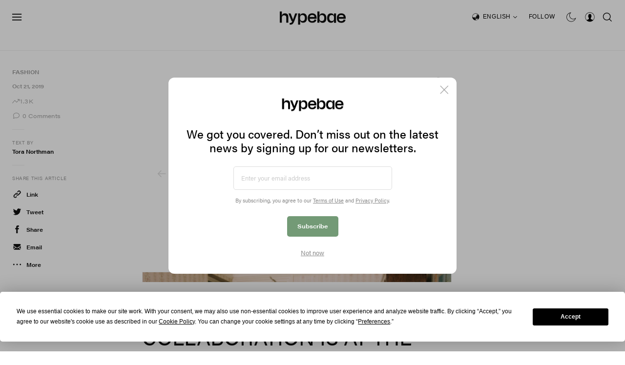

--- FILE ---
content_type: text/html; charset=utf-8
request_url: https://www.google.com/recaptcha/api2/aframe
body_size: 268
content:
<!DOCTYPE HTML><html><head><meta http-equiv="content-type" content="text/html; charset=UTF-8"></head><body><script nonce="FcjdFFqjIUQmkuGg6m9eKg">/** Anti-fraud and anti-abuse applications only. See google.com/recaptcha */ try{var clients={'sodar':'https://pagead2.googlesyndication.com/pagead/sodar?'};window.addEventListener("message",function(a){try{if(a.source===window.parent){var b=JSON.parse(a.data);var c=clients[b['id']];if(c){var d=document.createElement('img');d.src=c+b['params']+'&rc='+(localStorage.getItem("rc::a")?sessionStorage.getItem("rc::b"):"");window.document.body.appendChild(d);sessionStorage.setItem("rc::e",parseInt(sessionStorage.getItem("rc::e")||0)+1);localStorage.setItem("rc::h",'1763468417799');}}}catch(b){}});window.parent.postMessage("_grecaptcha_ready", "*");}catch(b){}</script></body></html>

--- FILE ---
content_type: application/javascript; charset=UTF-8
request_url: https://hype-admin.hypb.st/_next/static/chunks/app/comments/%5Bsite%5D/%5BpostId%5D/page-ae082f5eb0cf35e8.js
body_size: 2745
content:
(self.webpackChunk_N_E=self.webpackChunk_N_E||[]).push([[8568],{8829:(e,t,i)=>{Promise.resolve().then(i.bind(i,43301)),Promise.resolve().then(i.bind(i,23274))},43301:(e,t,i)=>{"use strict";i.d(t,{default:()=>r});var n=i(57437),s=i(61286),o=i(70770),d=i(53742),l=i(26916),a=i(2265);function r(e){let[,t]=(0,d.KO)(l.W),i=(0,a.useRef)(null);return(0,n.jsx)(o.default,{ref:i,site:e.site,bridges:{setSorting:e=>{t(t=>({...t,sorting:e.sorting===s.MW.POPULAR?s.MW.POPULAR_WITH_TYPE:e.sorting}))}},children:e.children})}},23274:(e,t,i)=>{"use strict";i.d(t,{CommentSection:()=>C});var n=i(57437),s=i(647),o=i(17378),d=i(55355),l=i(66648),a=i(61286),r=i(53742),c=i(28787),u=i(26916),m=i(2265),p=i(10881),x=i(34446),f=i(13430),g=i(76031),v=i(84735);function y(e){let[t]=(0,r.KO)(c.cZ),[i]=(0,r.KO)(c.r2),{t:s}=(0,v.$G)();return e.isUser?(0,n.jsx)(n.Fragment,{children:(0,n.jsx)(g.Z,{})}):null}function h(e){return(0,n.jsx)("svg",{width:"53",height:"52",viewBox:"0 0 53 52",fill:"none",xmlns:"http://www.w3.org/2000/svg",className:"stroke-comment",children:(0,n.jsx)("path",{d:"M27.1503 7.44434C16.5704 7.44434 8.00781 14.6844 8.00781 23.628C8.03004 26.5653 8.96191 29.4236 10.6752 31.8096C11.2737 32.78 11.3816 33.9754 10.9666 35.0375L8.36645 43.3084L19.1257 39.7444C20.4523 39.281 21.8846 39.2108 23.2501 39.5426C24.5377 39.7698 25.8429 39.8822 27.1503 39.879C37.7302 39.879 46.2929 32.639 46.2929 23.7177C46.2929 14.7965 37.7302 7.44434 27.1503 7.44434Z",strokeWidth:"1.61379"})})}var I=i(29973),j=i(26588),_=i(338);function b(e){let{t}=(0,j.$)(),[i]=(0,r.KO)(c.cZ),[s]=(0,r.KO)(c.r2);return(0,n.jsxs)(n.Fragment,{children:[(0,n.jsxs)("div",{className:"w-full flex flex-col items-center gap-xxxs pt-[45px] pb-[60px]",children:[(0,n.jsx)(h,{}),(0,n.jsx)("p",{className:"text-comment text-content-xl leading-content-xl text-center",children:e.isUser?t("Be the first to comment."):(0,n.jsx)(_.c,{i18nKey:"Be the first to comment and login.",components:{loginText:(0,n.jsx)("a",{href:"",onClick:e=>{e.preventDefault(),null==s||s.emit("redirect",{url:i.login})},className:"text-link hover:text-link-hover focus:text-link-hover underline"}),signUpText:(0,n.jsx)("a",{href:"",onClick:e=>{e.preventDefault(),null==s||s.emit("redirect",{url:i.register})},className:"text-link hover:text-link-hover focus:text-link-hover underline"})}})})]}),(0,n.jsx)(I.Z,{className:"mt-md"})]})}var k=i(49354),L=i(89733);function N(e){let{t}=(0,j.$)();return(0,n.jsxs)(n.Fragment,{children:[(0,n.jsxs)("div",{className:"w-full flex flex-col items-center gap-xxxs pt-[45px] pb-[60px]",children:[(0,n.jsx)(h,{}),(0,n.jsx)("p",{className:"text-comment text-content-xl leading-content-xl text-center",children:t("Comments on this post are currently disabled.")})]}),(0,n.jsx)(I.Z,{className:"mt-md"})]})}function C(e){let{t}=(0,j.$)(),[i,g]=(0,r.KO)(u.W),[v,h]=(0,r.KO)(c.qv),[,I]=(0,r.KO)(u.k),[_]=(0,r.KO)(c.LF),[C]=(0,r.KO)(c.r2),[E,w]=(0,m.useState)(1),[K,O]=(0,m.useState)(1),[Z,q]=(0,m.useState)([]),F=!!_.id;(0,m.useEffect)(()=>{g(t=>({...t,postId:e.postId})),h(t=>({...t,id:e.site})),w(1),O(1)},[e.postId,e.site,g,h]);let U=(0,d.a)({queryKey:["post",{postId:i.postId,siteId:v.id,postUrl:v.url}],queryFn:()=>(0,l.xl)({postId:i.postId,siteId:v.id,postUrl:v.url}),retry:1,enabled:!!i.postId}),{data:P,isLoading:R,refetch:M}=(0,d.a)({queryKey:["comments",{postId:i.postId,sort:i.sorting,siteId:v.id}],queryFn:()=>(0,l.li)({postId:i.postId,siteId:v.id,sort:i.sorting}),enabled:!!i.postId&&!U.isLoading}),S=(0,d.a)({queryKey:["more-comments",{postId:i.postId,sort:i.sorting,siteId:v.id,page:E}],queryFn:()=>(0,l.li)({postId:i.postId,siteId:v.id,sort:i.sorting,page:E}),enabled:1!==E&&!U.isLoading});(0,m.useEffect)(()=>{w(1)},[i.sorting]),(0,m.useEffect)(()=>{if(!R){var e;O(null!==(e=null==P?void 0:P.pages)&&void 0!==e?e:1)}},[R,null==P?void 0:P.pages]),(0,m.useEffect)(()=>{S.data&&!S.isLoading&&q(e=>[...e,...S.data.items])},[S.data,S.isLoading]);let T=(0,d.a)({queryKey:["reactions"],queryFn:()=>(0,l.UZ)({siteId:v.id}),enabled:!!(null==_?void 0:_.id)}),W=async e=>{let t=await (0,l.lz)({commentId:e}),i=Z.findIndex(t=>t.id===e),n=[...Z];n[i]=t,q(n)};(0,m.useEffect)(()=>{!T.isLoading&&T.data&&I(T.data.filter(t=>t.origin_site===e.site&&t.origin_type===a.hY.COMMENT).map(e=>({commentId:e.origin_id,type:e.type})))},[T.data,T.isLoading,I,e.site]),(0,m.useEffect)(()=>{!U.isLoading&&U.data?g(e=>{var t,i;return{...e,count:null!==(i=null!==(t=U.data.total_comment_count)&&void 0!==t?t:null==P?void 0:P.total)&&void 0!==i?i:0}}):(null==P?void 0:P.total)&&g(e=>{var t;return{...e,count:null!==(t=P.total)&&void 0!==t?t:0}})},[null==P?void 0:P.total,U.data,U.isLoading,g]),(0,m.useEffect)(()=>{null==C||C.emit("count",{postId:i.postId,count:i.count})},[i.count,i.postId,C]),(0,m.useEffect)(()=>{!R&&P&&q(P.items)},[P,R,e.site]),(0,m.useEffect)(()=>{F&&M()},[F,M]),(0,m.useEffect)(()=>{if(!U.data)return;let e=U.data.feature_flags.find(e=>"comment"===e.code);if(!e){g(e=>({...e,enabled:!1}));return}let t=e.parameters.find(e=>"origin"===e.key),i=t.origin_id,n=t.origin_site,s=e.parameters.find(e=>"allow_new_comment"===e.key),o=e.parameters.find(e=>"allow_new_reply"===e.key);g(e=>({...e,postId:i,canComment:s&&s.value,canReply:o&&o.value})),h(e=>({...e,id:n})),w(1),O(1)},[U.isLoading,U.data,g,h]);let A=R||T.isLoading||U.isLoading;return(0,n.jsx)(x.M,{children:(0,n.jsxs)(f.E.div,{className:(0,k.cn)("w-full mx-auto",i.canComment&&F&&"mt-sm"),initial:{opacity:0},animate:{opacity:1},exit:{opacity:0},transition:{duration:.5},children:[!i.enabled&&(0,n.jsx)(N,{}),i.enabled&&(0,n.jsxs)("div",{className:"flex flex-col gap-md",children:["pending"!==_.status&&(0,n.jsx)(y,{isUser:F}),i.canComment&&F&&(0,n.jsx)(s.Z,{mode:"reply",originId:i.postId,originType:a.hY.POST,requireFocus:!0,onSubmit:e=>{q([e,...Z]),g(e=>({...e,count:e.count+1}))}})]}),i.enabled&&!A&&(0,n.jsxs)(f.E.div,{className:"space-y-md mt-md overflow-hidden",initial:{opacity:0},animate:{opacity:1},exit:{opacity:0},transition:{duration:.5},children:[Z.map(e=>{var t,i,s,d,l,r;let c=(0,k.Kv)(e,v.language),u=e.user.display_name?e.user.display_name:_.id===e.user_id&&_.displayName?_.displayName:"Anonymous";return(0,n.jsx)(o.Z,{layer:0,mode:"post",id:e.id,userId:e.user_id,username:u,date:e.created_at,content:e.content,translatedContent:c,likes:null!==(l=null===(i=e.reactions)||void 0===i?void 0:null===(t=i.find(e=>"like"===e.type))||void 0===t?void 0:t.count)&&void 0!==l?l:0,dislikes:null!==(r=null===(d=e.reactions)||void 0===d?void 0:null===(s=d.find(e=>"dislike"===e.type))||void 0===s?void 0:s.count)&&void 0!==r?r:0,edited:e.edited,reported:e.report_status===a.L1.BANNED,repliesCount:e.comment_count,replies:e.replies,enableReply:!0,onEdited:e=>{let t=Z.findIndex(t=>t.id===e.id),i=[...Z];i[t]=e,q(i)},onReplied:e=>{W(e),g(e=>({...e,count:e.count+1}))},onReacted:e=>W(e),onReported:e=>W(e)},e.id)}),i.enabled&&0===i.count&&(0,n.jsx)(b,{isUser:F}),i.enabled&&S.isLoading&&(0,n.jsx)(p.Z,{}),i.enabled&&E<K&&!S.isLoading&&(0,n.jsx)(L.z,{className:"w-full h-[46px]",type:"button",variant:"border",onClick:()=>w(e=>e+1),children:t("Load More")})]}),i.enabled&&A&&(0,n.jsx)(n.Fragment,{children:(0,n.jsx)(p.Z,{})})]})})}}},e=>{var t=t=>e(e.s=t);e.O(0,[3742,7437,1336,6700,9938,5764,3229,3062,9354,4480,7079,7130,6215,1744],()=>t(8829)),_N_E=e.O()}]);